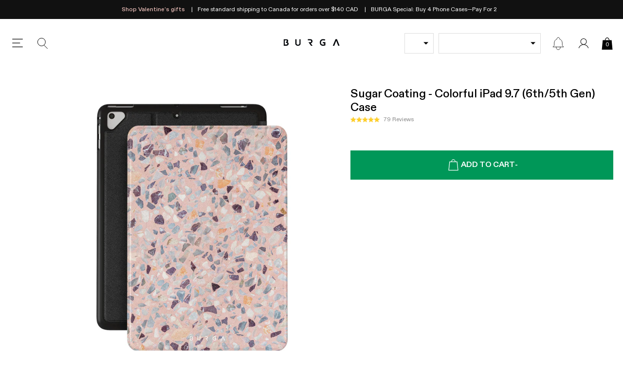

--- FILE ---
content_type: text/css
request_url: https://cdn.shopify.com/extensions/019c0321-16d1-75f4-ac75-ea08485fde26/kaching-popup-243/assets/kaching-popup.css
body_size: 2900
content:
@charset "UTF-8";.kaching-popup{display:none;position:relative;z-index:2147483647;width:60%;max-width:500px;height:auto;background-color:var(--kaching-popup-card-background-color, white);border-radius:var(--kaching-popup-card-border-radius, 12px);margin:auto}.kaching-overlay{display:none;align-items:center;justify-content:center;padding:16px;box-sizing:border-box;position:fixed;overflow-y:auto;top:0;left:0;background-color:var(--kaching-popup-overlay-background-color, rgba(0, 0, 0, .5));width:100%;height:100%;z-index:2147483646}.kaching-close-icon{position:absolute;top:-10px;right:-10px;width:35px;height:35px;background-color:#000;color:#fff;border-radius:50%;cursor:pointer;border:none;font-weight:700;text-align:center!important}.kaching-quantity-picker-no-margin{margin-bottom:0}.kaching-quantity-picker{margin:0 12px 12px;max-width:200px}.kaching-quantity-picker .kaching-quantity-picker-label{margin-bottom:3px;font-size:14px;color:#667085}.kaching-quantity-picker .kaching-quantity-picker-layout{display:inline-flex;align-items:center;border:1px solid #d1d1d1;border-radius:4px;overflow:hidden;background:#fff}.kaching-quantity-picker .kaching-quantity-picker-layout .kaching-quantity-picker-qty-btn{width:30px;height:30px;background:none;border:none;font-size:20px;line-height:1;cursor:pointer;display:flex;align-items:center;justify-content:center;color:#333;user-select:none}.kaching-quantity-picker .kaching-quantity-picker-layout .kaching-quantity-picker-qty-btn:hover{background:#f6f6f6}.kaching-quantity-picker .kaching-quantity-picker-layout .kaching-quantity-picker-qty-input{width:40px;height:30px;border:none;text-align:center;font-size:16px;color:#333;appearance:textfield;-moz-appearance:textfield;-webkit-appearance:none}.kaching-quantity-picker .kaching-quantity-picker-layout .kaching-quantity-picker-qty-input::-webkit-outer-spin-button,.kaching-quantity-picker .kaching-quantity-picker-layout .kaching-quantity-picker-qty-input::-webkit-inner-spin-button{-webkit-appearance:none;margin:0}.kaching-variant-options-no-margin{margin-bottom:0}.kaching-variant-options{margin-bottom:12px;padding:0 12px}.kaching-variant-options .kaching-variant-options-layout{display:flex}.kaching-variant-options .kaching-variant-options-layout-column{display:flex;flex-direction:column;gap:3px}.kaching-variant-options .kaching-variant-error{margin-top:3px;color:red;font-size:14px}.kaching-variant-options .kaching-variant-options-label{margin-bottom:3px;font-size:14px;color:#667085}.kaching-variant-options .kaching-variant-options-select{font-size:14px;font-weight:400;font-style:normal;font-family:system-ui;-moz-appearance:none;-webkit-appearance:none;appearance:none;border:none;padding:7px 25px 7px 7px;margin:0 3px 0 0;text-overflow:ellipsis;white-space:nowrap;overflow:hidden;background-image:url("data:image/svg+xml;utf8,<svg width='10' height='4' viewBox='0 0 10 4' fill='none' xmlns='http://www.w3.org/2000/svg'><path d='M5 4L0.669872 0.25L9.33013 0.249999L5 4Z' fill='black'/></svg>")!important;background-repeat:no-repeat!important;background-position:right 8px center!important;background-color:#fff;background-size:initial;color:#000;outline:none;max-width:100%;width:auto;height:auto;min-height:auto;display:flex;align-items:center;gap:10px;cursor:pointer;box-shadow:inset 0 0 0 1px var(--bar-border-color, rgba(0, 0, 0, .3));border-radius:4px}.kaching-selling-plan-options-no-margin{margin-bottom:0}.kaching-selling-plan-options{margin-bottom:12px;padding:0 12px}.kaching-selling-plan-options .kaching-selling-plan-options-layout{display:flex}.kaching-selling-plan-options .kaching-selling-plan-options-label{margin-bottom:3px;font-size:14px;color:#667085}.kaching-selling-plan-options .kaching-selling-plan-options-select{font-size:14px;font-weight:400;font-style:normal;font-family:system-ui;-moz-appearance:none;-webkit-appearance:none;appearance:none;border:none;padding:7px 25px 7px 7px;margin:0 3px 0 0;text-overflow:ellipsis;white-space:nowrap;overflow:hidden;background-image:url("data:image/svg+xml;utf8,<svg width='10' height='4' viewBox='0 0 10 4' fill='none' xmlns='http://www.w3.org/2000/svg'><path d='M5 4L0.669872 0.25L9.33013 0.249999L5 4Z' fill='black'/></svg>")!important;background-repeat:no-repeat!important;background-position:right 8px center!important;background-color:#fff;background-size:initial;color:#000;outline:none;max-width:200px;width:auto;height:auto;min-height:auto;display:flex;align-items:center;gap:10px;cursor:pointer;box-shadow:inset 0 0 0 1px var(--bar-border-color, rgba(0, 0, 0, .3));border-radius:8px}.kaching-spacing{margin-top:var(--kaching-popup-spacing-outer-top, 10px)!important;margin-bottom:var(--kaching-popup-spacing-outer-bottom, 10px)!important;margin-left:var(--kaching-popup-spacing-outer-left, 0px)!important;margin-right:var(--kaching-popup-spacing-outer-right, 0px)!important;padding-top:var(--kaching-popup-spacing-inner-top, 5px)!important;padding-bottom:var(--kaching-popup-spacing-inner-bottom, 5px)!important;padding-left:var(--kaching-popup-spacing-inner-left, 5px)!important;padding-right:var(--kaching-popup-spacing-inner-right, 5px)!important}.kaching-layout{display:flex;flex-direction:column;height:100%;line-height:1.4}.kaching-layout .kaching-features{padding:12px;border:1px solid var(--kaching-popup-features-block-border-color, rgba(255, 255, 255, 0));background-color:var(--kaching-popup-features-block-bg-color, rgba(255, 255, 255, 0))}.kaching-layout .kaching-features .kaching-features-item{display:flex;padding-bottom:4px;justify-content:var(--kaching-popup-features-alignment, left)}.kaching-layout .kaching-features .kaching-features-item .kaching-features-item-title{padding-left:6px;color:var(--kaching-popup-features-text-color, black);font-size:var(--kaching-popup-features-size, 13px)}.kaching-layout .kaching-features .kaching-features-item .kaching-custom-icon{color:var(--kaching-popup-features-icon-color);fill:var(--kaching-popup-features-icon-color);width:var(--kaching-popup-features-icon-size);height:var(--kaching-popup-features-icon-size)}.kaching-layout .kaching-rating-layout{display:flex;padding:6px 12px 12px;align-items:center;justify-content:var(--kaching-popup-rating-title-alignment, left);border:1px solid var(--kaching-popup-rating-block-border-color, rgba(255, 255, 255, 0));background-color:var(--kaching-popup-rating-block-bg-color, rgba(255, 255, 255, 0))}.kaching-layout .kaching-rating-layout .kaching-rating-stars{font-size:1.5rem;color:var(--kaching-popup-rating-disabled-color, lightgray);position:relative;display:inline-block;width:max-content}.kaching-layout .kaching-rating-layout .kaching-rating-stars:before{content:"★★★★★";color:var(--kaching-popup-rating-disabled-color, lightgray)}.kaching-layout .kaching-rating-layout .kaching-rating-stars:after{content:"★★★★★";color:var(--kaching-popup-rating-marked-color, gold);position:absolute;top:0;left:0;width:calc(var(--kaching-popup-rating-value, 0) / 5 * 100%);overflow:hidden}.kaching-layout .kaching-rating-layout .kaching-rating-title{padding-left:6px;color:var(--kaching-popup-rating-text-color, lightgray)}.kaching-layout .kaching-buttons{padding:12px;margin-bottom:12px;display:flex;flex-direction:column;align-items:center;justify-content:center;border:1px solid var(--kaching-popup-buttons-block-border-color, rgba(255, 255, 255, 0));background-color:var(--kaching-popup-buttons-block-bg-color, rgba(255, 255, 255, 0))}.kaching-layout .kaching-want-button{width:100%;min-height:calc(var(--kaching-popup-buttons-primary-size, 18px) * 2.5);border-radius:var(--kaching-popup-buttons-primary-radius, 6px);border:none;background-color:var(--kaching-popup-buttons-primary-bg-color, #f04438);color:var(--kaching-popup-buttons-primary-text-color, white);cursor:pointer;font-size:var(--kaching-popup-buttons-primary-size, 18px);font-weight:650;text-align:center!important;display:flex;align-items:center;justify-content:center;gap:6px}.kaching-layout .kaching-want-button:hover{background-color:var(--kaching-popup-buttons-primary-bg-color-hover, var(--kaching-popup-buttons-primary-bg-color, #f04438))}.kaching-layout .kaching-decline-button{margin-top:1rem;background:none;border:none;text-decoration:var(--kaching-popup-buttons-text-decoration, underline);font-size:var(--kaching-popup-buttons-secondary-size, 14px);font-weight:450;color:var(--kaching-popup-buttons-secondary-text-color, #667085);cursor:pointer;text-align:center!important}.kaching-layout .kaching-decline-button:hover{color:var(--kaching-popup-buttons-secondary-text-color-hover, var(--kaching-popup-buttons-secondary-text-color, #667085))}.kaching-layout .kaching-decline-button-bottom{padding-bottom:16px}.kaching-layout .kaching-heading-text{padding:12px;margin-top:12px;font-weight:650;font-size:var(--kaching-popup-heading-text-size, 18px);color:var(--kaching-popup-heading-text-color, black);text-align:var(--kaching-popup-heading-text-alignment, center);border:1px solid var(--kaching-popup-heading-block-border-color, rgba(255, 255, 255, 0));background-color:var(--kaching-popup-heading-block-bg-color, rgba(255, 255, 255, 0))}.kaching-layout .kaching-free-gift-wrapper{display:flex;align-items:center;border:1px solid var(--kaching-popup-free-gift-block-border-color, rgba(255, 255, 255, 0));background-color:var(--kaching-popup-free-gift-block-bg-color, rgba(255, 255, 255, 0))}.kaching-layout .kaching-free-gift-wrapper .kaching-free-gift-image{width:var(--kaching-popup-free-gift-image-size, 36px);height:var(--kaching-popup-free-gift-image-size, 36px);border-radius:8px;margin-right:6px}.kaching-layout .kaching-free-gift-wrapper .kaching-free-gift-text{color:var(--kaching-popup-free-gift-text-color, black);font-size:var(--kaching-popup-free-gift-text-size, 18px);font-weight:700}.kaching-layout .kaching-free-gift-wrapper .kaching-popup-free-gift-price{font-size:var(--kaching-popup-free-gift-text-size, 18px);font-weight:700;color:var(--kaching-popup-free-gift-text-color, black);text-decoration-line:line-through;margin-left:auto}.kaching-layout .kaching-title-and-subtitle{display:flex;flex-direction:column;padding:12px;color:var(--kaching-popup-title-and-subtitle-text-color, black);text-align:var(--kaching-popup-title-and-subtitle-alignment, left);border:1px solid var(--kaching-popup-title-and-subtitle-block-border-color, rgba(255, 255, 255, 0));background-color:var(--kaching-popup-title-and-subtitle-block-bg-color, rgba(255, 255, 255, 0))}.kaching-layout .kaching-title-and-subtitle .kaching-title-and-subtitle-main-text{font-size:var(--kaching-popup-title-and-subtitle-text-size, 18px);padding-bottom:3px;font-weight:650}.kaching-layout .kaching-title-and-subtitle .kaching-title-and-subtitle-sub-text{font-size:calc(var(--kaching-popup-title-and-subtitle-text-size, 18px) * 2 / 3)}.kaching-layout .kaching-timer-box{border-radius:5px;padding:6px;margin:6px 12px;background-color:var(--kaching-popup-timer-bg-color, white)}.kaching-layout .kaching-timer-box .kaching-timer-title{color:var(--kaching-popup-timer-text-color, black);font-size:var(--kaching-popup-timer-title-size, 13px);text-align:var(--kaching-popup-timer-title-alignment, center)}.kaching-layout .kaching-timer-box-full-width{border-radius:0;margin:6px 0}.kaching-layout .kaching-custom-image-clickable{cursor:pointer}.kaching-layout .kaching-custom-image{align-self:center;height:var(--kaching-popup-image-size, 300px);width:var(--kaching-popup-image-size, 300px);margin-top:auto;padding:16px 0;border-radius:var(--kaching-popup-image-rounded-corners, 20px);object-fit:contain;border:1px solid var(--kaching-popup-image-block-border-color, rgba(255, 255, 255, 0));background-color:var(--kaching-popup-image-block-bg-color, rgba(255, 255, 255, 0))}.kaching-layout .kaching-custom-image-percentage-width{align-self:center;height:var(--kaching-popup-image-size-percentage, 100%);width:var(--kaching-popup-image-size-percentage, 100%);margin-top:auto;padding:16px 12px;border-radius:var(--kaching-popup-image-rounded-corners, 20px);object-fit:cover;border:1px solid var(--kaching-popup-image-block-border-color, rgba(255, 255, 255, 0));background-color:var(--kaching-popup-image-block-bg-color, rgba(255, 255, 255, 0))}.kaching-layout .kaching-custom-image-full-width{width:100%;max-width:100%;padding:0!important;border-radius:var(--kaching-popup-card-border-radius, 12px);object-fit:cover}.kaching-layout .kaching-price-section{display:flex;padding:12px 12px 6px;align-items:center}.kaching-layout .kaching-price-section .kaching-compare-at-price{text-decoration-line:line-through;font-weight:450;font-size:15px;color:var(--kaching-price-price-before-color, #667085);padding-right:10px}.kaching-layout .kaching-price-section .kaching-new-price{font-weight:650;font-size:20px;color:var(--kaching-price-price-now-color, #f04438);padding-right:10px}.kaching-layout .kaching-price-section .kaching-discount{background-color:var(--kaching-price-label-color, #17b26a);padding:6px;border-radius:8px}.kaching-layout .kaching-price-section .kaching-discount .kaching-discount-text{font-weight:700;font-size:14px;color:var(--kaching-price-label-text-color, white)}.kaching-layout .kaching-description{padding:0 12px 12px;font-weight:450;font-size:15px;color:var(--kaching-price-description-color, #667085)}.kaching-layout .kaching-multiple-products-wrapper{position:relative;overflow:hidden}.kaching-layout .kaching-button-loader{border:2px solid rgba(255,255,255,.4);border-top:2px solid white;border-radius:50%;width:14px;height:14px;animation:kaching-spin .6s linear infinite;display:inline-block;vertical-align:middle;margin-left:6px}@keyframes kaching-spin{0%{transform:rotate(0)}to{transform:rotate(360deg)}}.kaching-layout .kaching-multiple-products-add-all-button{width:40%;border-radius:50px;border:none;background-color:var(--kaching-popup-multiple-products-add-all-button-color, #f04438);color:var(--kaching-popup-multiple-products-add-all-button-text-color, white);cursor:pointer;font-size:10px;font-weight:650;text-align:center!important;align-self:center;height:30px;display:flex;align-items:center;justify-content:center;gap:6px}.kaching-layout .kaching-multiple-products-add-all-button:hover{background-color:var(--kaching-popup-multiple-products-add-all-button-color-hover, var(--kaching-popup-multiple-products-add-all-button-color, #f04438))}.kaching-layout .kaching-multiple-products-section.scrollable{display:flex;overflow-x:auto;scroll-behavior:smooth;scroll-snap-type:x mandatory;padding-bottom:10px;scrollbar-width:none;-ms-overflow-style:none}.kaching-layout .kaching-multiple-products-section.scrollable::-webkit-scrollbar{display:none}.kaching-layout .kaching-scroll-arrow{position:absolute;top:50%;transform:translateY(-50%);background-color:var(--kaching-popup-multiple-products-arrows-color, black);color:#fff;border:none;font-size:20px;width:35px;height:35px;cursor:pointer;z-index:10;border-radius:50%;display:flex;align-items:center;justify-content:center}.kaching-layout .kaching-scroll-arrow:hover{background-color:var(--kaching-popup-multiple-products-arrows-color-hover, var(--kaching-popup-multiple-products-arrows-color, black))}.kaching-layout .kaching-scroll-arrow.left{left:0}.kaching-layout .kaching-scroll-arrow.right{right:0}.kaching-layout .kaching-multiple-products-section{display:flex;flex-direction:var(--kaching-popup-multiple-products-layout, row);padding:12px 6px 24px 8px;gap:6px;flex-grow:1}.kaching-layout .kaching-multiple-products-section .kaching-product-card{display:flex;flex-direction:column;width:var(--kaching-popup-multiple-products-card-width, 50%);background-color:var(--kaching-popup-multiple-products-bg-color)!important;padding:var(--kaching-popup-multiple-products-padding, 0px);border-radius:var(--kaching-popup-multiple-products-corner-radius, 18px);overflow:hidden;flex:0 0 50%;scroll-snap-align:start}.kaching-layout .kaching-multiple-products-section .kaching-product-card .kaching-product-block-vertical-layout{display:flex}.kaching-layout .kaching-multiple-products-section .kaching-product-card .kaching-product-block-vertical-layout .kaching-product-block-vertical-layout-info{display:flex;flex-direction:column}.kaching-layout .kaching-multiple-products-section .kaching-product-card .kaching-product-block-vertical-layout .kaching-product-block-padded-image{width:150px;height:150px;object-fit:contain;border-radius:40px;padding:12px;margin-bottom:0}.kaching-layout .kaching-multiple-products-section .kaching-product-card .kaching-product-block-vertical-layout .kaching-product-block-price-info{margin:0 8px}.kaching-layout .kaching-multiple-products-section .kaching-product-card .kaching-product-block-vertical-layout .kaching-product-block-title-info{margin-top:12px}.kaching-layout .kaching-multiple-products-section .kaching-product-card .kaching-product-block-image{align-self:center;width:100%;padding:0;margin-bottom:18px;border-radius:0;object-fit:cover;height:200px}.kaching-layout .kaching-multiple-products-section .kaching-product-card .kaching-product-block-title{font-size:var(--kaching-popup-multiple-products-title-size, 18px);color:#000;padding-bottom:16px;font-weight:650;margin-left:8px;margin-right:6px;text-align:var(--kaching-popup-multiple-products-alignment, left)}.kaching-layout .kaching-multiple-products-section .kaching-product-card .kaching-product-block-price{display:flex;align-items:center;padding-bottom:16px;margin:0 8px}.kaching-layout .kaching-multiple-products-section .kaching-product-card .kaching-product-block-price .kaching-product-block-new{color:var(--kaching-popup-multiple-products-text-color, black);font-weight:650;font-size:14px;padding-right:6px}.kaching-layout .kaching-multiple-products-section .kaching-product-card .kaching-product-block-price .kaching-product-block-old{color:var(--kaching-popup-multiple-products-secondary-text-color, gray);text-decoration-line:line-through;font-weight:450;font-size:11px;padding-right:6px;margin-left:3px}.kaching-layout .kaching-multiple-products-section .kaching-product-card .kaching-product-block-price .kaching-product-block-discount{background-color:var(--kaching-popup-multiple-products-badge-color, #17b26a);padding:6px;border-radius:8px}.kaching-layout .kaching-multiple-products-section .kaching-product-card .kaching-product-block-price .kaching-product-block-discount .kaching-product-block-discount-text{font-weight:700;font-size:10px;color:var(--kaching-popup-multiple-products-badge-text-color, white);text-align:center}.kaching-layout .kaching-multiple-products-section .kaching-product-card .kaching-product-block-confirm{display:flex;flex-direction:var(--kaching-popup-multiple-products-confirm-layout, column);margin-bottom:16px;justify-content:center;margin-top:auto}.kaching-layout .kaching-multiple-products-section .kaching-product-card .kaching-product-block-confirm .kaching-product-block-button-margin-right{margin-right:16px}.kaching-layout .kaching-multiple-products-section .kaching-product-card .kaching-product-block-confirm .kaching-product-block-button{width:90%;border-radius:50px;border:none;background-color:var(--kaching-popup-multiple-products-buttons-color, #f04438);color:var(--kaching-popup-multiple-products-buttons-text-color, white);cursor:pointer;font-size:var(--kaching-popup-multiple-products-button-font-size, 10px);font-weight:650;text-align:center!important;align-self:center;height:30px;margin-top:var(--kaching-popup-multiple-products-confirm-button-margin-top);display:flex;align-items:center;justify-content:center;gap:6px}.kaching-layout .kaching-multiple-products-section .kaching-product-card .kaching-product-block-confirm .kaching-product-block-button:hover{background-color:var(--kaching-popup-multiple-products-buttons-color-hover, var(--kaching-popup-multiple-products-buttons-color, #f04438))}.kaching-swatches-dropdown{display:flex;position:relative;min-width:0}.kaching-swatch-dropdown-color{display:flex;width:20px;height:20px;border:1px solid #c2cdd6;background-size:cover}.kaching-swatch-dropdown-options{display:flex;flex-direction:column;max-width:400px;max-height:min(500px,60vh);overflow-y:auto;overflow-x:hidden;position:absolute;top:calc(100% + 2px);border:1px solid #ccc;background-color:#fff;z-index:1000;box-shadow:0 20px 20px #1a1a1a47;scroll-behavior:smooth}.kaching-swatch-dropdown-fixed{position:fixed}.kaching-swatch-dropdown-option{font-weight:400;font-style:normal;font-family:system-ui;display:flex;align-items:center;gap:10px;white-space:nowrap;padding-block-start:10px;padding-block-end:10px;padding-inline-start:10px;padding-inline-end:60px;border:none;border-bottom:1px solid #dfe3e8;cursor:pointer;font-size:14px;color:#000;background:none}.kaching-swatch-dropdown-option:last-child{border-bottom:none}.kaching-swatch-dropdown-option:hover{background-color:#f0f0f0}.kaching-swatches-buttons-wrapper{display:flex;flex-direction:column;margin-top:6px}.kaching-swatches-buttons{display:flex;overflow:auto}.kaching-swatches-button{display:flex;align-items:center;box-sizing:border-box;border:none;background-color:#fff;padding:9px;background:#fff;cursor:pointer;border-top:1px solid rgba(0,0,0,.3);border-bottom:1px solid rgba(0,0,0,.3)}.kaching-swatches-buttons .kaching-swatches-button:first-of-type{border-start-start-radius:4px;border-end-start-radius:4px;border-inline-start:1px solid rgba(0,0,0,.3)}.kaching-swatches-buttons .kaching-swatches-button:last-of-type{border-start-end-radius:4px;border-end-end-radius:4px;border-inline-end:1px solid rgba(0,0,0,.3)}.kaching-swatch{display:flex;flex-shrink:0;background-size:cover;overflow:hidden;position:relative;width:var(--kaching-swatch-size, 20px);height:var(--kaching-swatch-size, 20px);border:1px solid var(--kaching-swatch-border-color, #c2cdd6);background-color:var(--kaching-swatch-color, #fff);border-radius:var(--kaching-swatch-rounding, 0)}.kaching-swatches-button--selected{padding:8px 7px;border:2px solid black!important}.kaching-swatches-button--selected:first-of-type{padding-inline-start:8px}.kaching-swatches-button--selected:last-of-type{padding-inline-end:8px}@media (max-width: 1100px){.kaching-popup{width:100%}.kaching-overlay{padding:20px}}body.kaching-popup-open #cart-drawer-container{display:none}


--- FILE ---
content_type: text/javascript
request_url: https://ca.burga.com/cdn/shop/t/129/assets/scripts.chunks.core.js?v=14988970697821058831767870009
body_size: 9883
content:
(()=>{"use strict";var e={d:(t,r)=>{for(var n in r)e.o(r,n)&&!e.o(t,n)&&Object.defineProperty(t,n,{enumerable:!0,get:r[n]})}};e.g=function(){if("object"==typeof globalThis)return globalThis;try{return this||new Function("return this")()}catch(e){if("object"==typeof window)return window}}(),e.o=(e,t)=>Object.prototype.hasOwnProperty.call(e,t),e.r=e=>{"undefined"!=typeof Symbol&&Symbol.toStringTag&&Object.defineProperty(e,Symbol.toStringTag,{value:"Module"}),Object.defineProperty(e,"__esModule",{value:!0})};var t={};e.r(t),e.d(t,{DomReadyPromise:()=>DomReadyPromise_DomReadyPromise,DynamicAccordionMetaobjectUtil:()=>DynamicAccordionMetaobjectUtil,DynamicImporter:()=>DynamicLoaders_DynamicImporter,DynamicRender:()=>DynamicRender,GeoStoreLocator:()=>GeoStoreLocator,GetQueryParams:()=>GetQueryParams_GetQueryParams,GlobalCart:()=>GlobalCart_GlobalCart,GlobalCustomComponent:()=>GlobalCustomComponent,GlobalObservableDataSource:()=>GlobalObservableDataSource,GlobalProductPrice:()=>GlobalProductPrice,GlobalSectionLoader:()=>GlobalSectionLoader,ObserverLite:()=>ObserverLite_ObserverLite,ShortCodeTranslator:()=>ShortCodeTranslator,StorefrontApi:()=>StorefrontApi_StorefrontApi,ToQueryParams:()=>ToQueryParams,TrapFocusLite:()=>TrapFocusLite,dateInPast:()=>dateInPast,extractSquareBracketTags:()=>extractSquareBracketTags,getCookie:()=>CookieHellpers_getCookie,getFrontEndOptionNameTranslation:()=>getFrontEndOptionNameTranslation,getTypesForModel:()=>getTypesForModel,getUrlParams:()=>GetQueryParams_getUrlParams,interpolate:()=>interpolate,objectToUrlString:()=>GetQueryParams_objectToUrlString,parseHTML:()=>parseHTML_parseHTML,prefixImage:()=>prefixImage,scrollDirection:()=>scrollDirection,setCookie:()=>CookieHellpers_setCookie});const r=Symbol.for("ObserverLiteRegistry");class ObserverLite_ObserverLite{constructor(e={}){this.id=Math.floor(999999999999*Math.random()),this.settings=e;const t=globalThis[r]||={};if(e.key){if(t[e.key])return t[e.key];t[e.key]=this}}once(e){return new Promise(t=>{if(this.onceDone)return void t(this.onceDone);const r=this.subscribe(n=>{n=n||!0,this.onceDone=n,e&&clearTimeout(timer),t(n),this.unsubscribe(r)});if(e){setTimeout(()=>{this.unsubscribe(r);const e={error:"ObserverLite.once() timed out after 5000ms"};console.log(e),this.setOnce(e),t(e)},e)}})}setOnce(e){e=e||!0,this.onceDone=e}next(...e){if(this.onceDone||this.setOnce(...e),this.subject?.length){[...this.subject].forEach(({callback:t})=>{t(...e)})}}subscribe(e){this.subject=this.subject||[];const t={callback:e,id:Math.floor(1e14+9e14*Math.random())};return this.subject.push(t),t}unsubscribe(e){if(!e||"number"!=typeof e.id)return void console.warn("Invalid subscription passed to unsubscribe()");const t=this.subject?.some(({id:t})=>t===e.id);t?this.subject=this.subject.filter(({id:t})=>t!==e.id):console.warn("Subscription not found. Cannot unsubscribe.")}unsubscribeAll(e){this.subject?.forEach(e=>this.unsubscribe(e)),e&&(this.onceDone=!1)}}function DomReadyPromise_DomReadyPromise(){return new Promise(function(e,t){"loading"!==document.readyState?e():addEventListener("DOMContentLoaded",()=>{e()})})}class GlobalCustomComponent extends HTMLElement{constructor(){super(),this.ObserverLite=new ObserverLite}subscribe(e){return this.ObserverLite.subscribe(e)}next(e){this.ObserverLite.next(e)}}customElements.define("global-custom-component",GlobalCustomComponent);class TrapFocusLite{constructor(e){this.ObserverLite=new ObserverLite,this.element=e,this.element.addEventListener("keydown",e=>{this.keyDownHandler(e)})}subscribe(e){return this.ObserverLite.subscribe(e)}next(e){this.ObserverLite.next(e)}setAttributes(e,t){for(let r in t)e.setAttribute(r,t[r])}removeAttributes(e,t){t.forEach(t=>{e.removeAttribute(t)})}get focusables(){return this.element.querySelectorAll('a[href]:not([disabled]), button:not([disabled]), textarea:not([disabled]), input[type="text"]:not([disabled]), input[type="radio"]:not([disabled]), input[type="checkbox"]:not([disabled]), select:not([disabled]), [role="button"]:not([disabled])')}setFocus(){this.lastFocusedElement=document.activeElement,this.focusables[0]?.focus()}resetFocus(){this.lastFocusedElement.focus()}keyDownHandler(e){const t=this.focusables,r=t[0],n=t[t.length-1];"Tab"===e.key||9===e.keyCode?e.shiftKey?document.activeElement===r&&(e.preventDefault(),n.focus()):document.activeElement===n&&(e.preventDefault(),r.focus()):this.next({key:e.key})}}function parseHTML_parseHTML(e){const t=document.createElement("template");return t.innerHTML=e,t.content}class ShopifyUtils{constructor(e){this.money_format=e?.money_format||"${{amount}}"}parseImgUrl(e,t){const r=e.includes(".png")?"png":"jpg";return`${e.split("png"==r?".png":".jpg")[0]}_${t}x.${r}`}formatMoney(e,t,r){"string"==typeof e&&(e=e.replace(".",""));var n="",s=/\{\{\s*(\w+)\s*\}\}/,i=t||this.money_format;function defaultOption(e,t){return void 0===e?t:e}function formatWithDelimiters(e,t,r,n){if(t=defaultOption(t,2),r=defaultOption(r,","),n=defaultOption(n,"."),isNaN(e)||null==e)return 0;const s=(e=(e/100).toFixed(t)).split(".");return s[0].replace(/(\d)(?=(\d{3})+(?!\d))/g,"$1"+r)+(s[1]&&0!==parseInt(s[1])?n+s[1]:"")}switch(i.match(s)[1]){case"amount":n=formatWithDelimiters(e,2);break;case"amount_no_decimals":n=formatWithDelimiters(e,0);break;case"amount_with_comma_separator":n=formatWithDelimiters(e,2,".",",");break;case"amount_no_decimals_with_comma_separator":n=formatWithDelimiters(e,0,".",",");case"amount_with_apostrophe_separator":n=formatWithDelimiters(e,0," ",",")}let a=i.replace(s,n);return"SG"==r?.iso_code&&(a=`${a} SGD`),a}}class GlobalCart_GlobalCart{constructor(e){const t=new ObserverLite({key:"GlobalCart$"});if(!e)return new Promise(async(e,r)=>{e(await t.once())});this.init(t,e)}subscribe(e){return this.ObserverLite.subscribe(e)}next(e){this.ObserverLite.next(e)}async init(e,t){this.ObserverLite=new ObserverLite,this.requestQueues$=new ObserverLite({key:"GlobalCart.requestQueues$"}),this.ShopifyUtils=new ShopifyUtils({money_format:t.money_format||!1}),this.currency_symbol=t.currency_symbol,this.localization=t.localization,this.updateCartData(t.cart),this.section_ids=["global__cart_json"],this.addFetchMnkPatch(),this.updateAttributesForAtcTracking(),e.next(this)}serialize(e){const t={};function setValue(e,t,r){const n=t.pop();let s=e;for(const e of t)s[e]||(s[e]={}),s=s[e];s[n]=r}const r=new FormData(e);for(let[e,n]of r.entries()){setValue(t,e.split("[").map(e=>e.replace("]","")),n)}return t}get cart_item_ids(){return this.cart?.items?.map(({variant_id:e})=>e)||[]}hash64(e){let t=3735928559,r=1103547991;for(let n=0;n<e.length;n++){const s=e.charCodeAt(n);t=Math.imul(t^s,2654435761),r=Math.imul(r^s,1597334677)}return t=(t^t>>>16)>>>0,r=(r^r>>>16)>>>0,4294967296*(t>>>0)+(r>>>0)}getCartToken(){return new Promise(async(e,t)=>{this.token&&e({token:this.token}),fetch("/cart.js").then(e=>e.json()).then(t=>{if(!t.token)throw new Error({error:"no cart token present"});e({token:t.token})}).catch(t=>{console.log(t),e({error:t})})})}cartQuery(e){return new Promise(async(t,r)=>{this.api=this.api||await new StoreFrontApi;const{token:n,errors:s}=await this.getCartToken();n&&!s?(e=`\n        {\n          cart(id:"gid://shopify/Cart/${n}"){\n            ${e}\n          }\n        }\n      `,this.api.authFetch({body:e}).then(async({data:e,errors:r})=>{t(!r&&e?.cart?e.cart:[])}).catch(e=>{t({error:e})})):t({error:s||"no token"})})}updateAttributesForAtcTracking(){let e=this.cart.items.map(({title:e,properties:t})=>{if(t._atc_tracking_data)return{item:e,data:t._atc_tracking_data};if(t._bundle_data){let r=!1;try{const n=JSON.parse(t._bundle_data);r={item:e,data:n?.atc_tracking_data||!1}}catch(e){console.log(e)}return r}});e=e.filter(e=>e&&e.data),this.updateCartAttributes({key:"_atc_tracking_data",data:e})}updateCartAttributes({key:e,data:t=!1,remove:r}={}){this.cartAttributesUpdateChain=this.cartAttributesUpdateChain||Promise.resolve();const task=()=>new Promise(n=>{let s=this.cart?.attributes?.[e]||!1;t&&s==JSON.stringify(t)||r&&(0==s||"false"==s)?n(!0):fetch("/cart/update.js",{method:"POST",headers:{"Content-Type":"application/json"},body:JSON.stringify({attributes:{[e]:JSON.stringify(!r&&t)}})}).then(()=>{n(!0)}).catch(e=>{console.log(e),n(!1)})}),n=this.cartAttributesUpdateChain.then(task,task);return this.cartAttributesUpdateChain=n.catch(()=>{}),n}updateCartData(e){e.selling_plan_groups=!!e.selling_plan_groups&&e.selling_plan_groups.filter(({selling_plan_group:e})=>e).map(e=>{const t=e.selling_plan_group?.selling_plans?.map(({price_adjustments:e})=>e.filter(({value_type:e})=>"percentage"==e).map(({value:e})=>e)).flat(1).sort((e,t)=>e-t)||!1;return e.selling_plan_group.discount_percentage=!!t&&t[0],e}),this.cart=e.cart,this.cart.items=this.cart.items.filter(({key:e})=>!this.removedKeys?.includes(e)),this.cart.items.forEach((t,r)=>{if(t.line=r+1,!t.selling_plan_group){const r=e.selling_plan_groups.find(({variant_id:e})=>e==t.variant_id);t.selling_plan_group=r?.selling_plan_group||!1}t.pre_order=e.pre_order_variants.find(({variant_id:e,date:r})=>e==t.variant_id&&r);const n=`${r}:${t.key}`,s=e.cart_variant_json.find(({line_key:e})=>e==n);if(t.components=s?.item_components||!1,t.compare_at_price=s?.data?.compare_at_price*t.quantity||!1,t.compare_at_item_price=s?.data?.compare_at_price||!1,t.properties._bundle_data&&t.components){let e=JSON.parse(t.properties._bundle_data);e.items=t.components,t.dynamic_bundle=e}});const t=this.cart.items.filter(({quantity:e})=>!e);this.cart.items=this.cart.items.filter(({quantity:e})=>e),this.cart.itemsWithZeroBugCatch=!!t.length&&t,this.cart.hash64=this.hash64(JSON.stringify(this.cart)),this.last_item=!!this.last_item&&(this.cart.items.find(({key:e})=>e==this.last_item.key)||this.last_item),this.updateAttributesForAtcTracking()}cartResponseHandler(e,t,r){if(this.sections=e.sections,this.sections?.global__cart_json){try{let e=parseHTML(this.sections?.global__cart_json).querySelector("template").innerHTML;this.updateCartData(JSON.parse(e))}catch(e){console.log(e);const t=new Error("error parsing cart data");throw t.data=e,t}e.queue||this.next({eventType:r||"update",discrete:t,data:{itemsWithZeroBugCatch:this.cart.itemsWithZeroBugCatch}})}}addToCartFromForm(e){const t=this.serialize(e);return this.addToCart(t)}addToCart(e,t){return new Promise((r,n)=>{e||n({description:"Sorry, there was a problem with that request"}),e.sections=this.section_ids,fetch("/cart/add.js",{method:"POST",body:JSON.stringify(e),headers:{"Content-Type":"application/json"},globalCart:!0}).then(async e=>{if(200==e.status)return e.json();{const t=await e.json(),r=new Error(t.description);throw r.data=t,r}}).then(e=>{if(!e)throw new Error("no data in cart response");if(this.last_item=e?.items?.length?e.items[0]:e.id?e:this.last_item||!1,this.cartResponseHandler(e,t,"itemAdded"),Shopify?.analytics&&this.last_item){const e={cartLine:{cost:{totalAmount:{amount:this.last_item.price/100,currencyCode:this.cart.currency}},merchandise:{id:this.last_item.variant_id,image:{src:this.last_item.featured_image?.url||!1},price:{amount:this.last_item.price/100,currencyCode:this.cart.currency},product:{id:this.last_item.product_id,title:this.last_item.product_title,vendor:this.last_item.vendor,type:this.last_item.product_type,untranslatedTitle:this.last_item.product_title,url:this.last_item.url},sku:this.last_item.sku,title:this.last_item.variant_title,untranslatedTitle:this.last_item.variant_title},quantity:1}};Shopify.analytics.publish("_product_added_to_cart",e)}r()}).catch(e=>{n(e)})})}updateQty(e,t,r,n){return new Promise((s,i)=>{r=r||[{key:e.key,quantity:t}],e?.properties?._bundle_id&&(r=r.concat(this.cart.items.filter(({properties:t})=>t?._bundle_id==e.properties._bundle_id).map(({key:e})=>({key:e,quantity:0}))));const a=r.reduce((e,t)=>({...e,[t.key]:t.quantity}),{});t||(this.removedKeys=this.removedKeys||[],this.removedKeys.push(e.key)),fetch("/cart/update.js",{method:"POST",headers:{"Content-Type":"application/json"},body:JSON.stringify({updates:a,sections:this.section_ids}),globalCart:!0}).then(async e=>{if(200==e.status)return e.json();{const t=await e.json(),r=new Error(t.description);throw r.data=t,r}}).then(r=>{if(!r)throw new Error("no data in cart response");t||this.removedKeys.splice(this.removedKeys.indexOf(e.key),1),this.cartResponseHandler(r,n),s()}).catch(e=>{i(e),this.next({eventType:"error",error:e,discrete:n})})})}updateLine(e,t){return new Promise((r,n)=>{if(e.key){const t=this.getLineItemsByKey(e.key);if(!t)return void n({err:"no line item matching key"});e.line=t.line,delete e.key}e.sections=this.section_ids,fetch("/cart/change.js",{method:"POST",headers:{"Content-Type":"application/json"},body:JSON.stringify(e),globalCart:!0}).then(async e=>{if(200==e.status)return e.json();{const t=await e.json(),r=new Error(t.description);throw r.data=t,r}}).then(e=>{if(!e)throw new Error("no data in cart response");this.cartResponseHandler(e,t),r()}).catch(e=>{n(e),this.next({eventType:"error",error:e,discrete:t})})})}getLineItemsByVariantId(e){return e=parseInt(e),this.cart&&this.cart.items?this.cart.items.filter(({variant_id:t})=>t==e):[]}getLineItemsByKey(e){return!(!this.cart||!this.cart.items)&&this.cart.items.find(({key:t})=>t==e)}getLineItemsByProperty(e,t){return this.cart&&this.cart.items?this.cart.items.filter(r=>{let n=r.properties?.[e];return n=!!(null==t&&n||n&&n==t),n}):[]}getAllDiscountCodes(){return new Promise(async(e,t)=>{const r=await this.cart;let n;r?.items.length?(n=[...new Set(r.items.filter(({discounts:e})=>e?.length).map(({discounts:e})=>e.map(({title:e})=>e)).flat())],n=!!n.length&&n[0],localStorage.setItem("discountCode",n),e(n)):(n=Object.fromEntries(new URLSearchParams(document.cookie.replace(/; /g,"&")))?.discount_code||!1,n?localStorage.setItem("discountCode",n):n=localStorage.getItem("discountCode"),e(n))})}addFetchMnkPatch(){const e=window.fetch,t=["/cart/add.js","/cart/update.js","/cart/change.js"];let r=Promise.resolve();this.queueLength=this.queueLength||0,window.fetch=async(...n)=>{if(n[0]instanceof Request)return e(...n);const[s,i]=n;let a=!1;try{"string"==typeof s&&(a=t.some(e=>s.includes(e)))}catch(t){return e(...n)}if(a){this.queueLength++;const t=new Promise(async(t,s)=>{try{if(await r,!i?.globalCart)try{const e=JSON.parse(i.body||"{}");e.sections=[...e.sections||[],...this.section_ids||[]],i.body=JSON.stringify(e)}catch(e){console.error("Error parsing or modifying request body:",e)}const s=await e(...n);if(!i?.globalCart)try{const e=await s.clone().json();this.cartResponseHandler(e)}catch(e){console.error("Error processing response data:",e)}t(s)}catch(e){console.error("Error during fetch:",e),s(e)}});return r=t.catch(()=>{}).finally(()=>{this.queueLength-=1,this.requestQueues$.next(this.queueLength)}),t}return e(...n)}}}class StorefrontApi_StorefrontApi{constructor(e){const t=new ObserverLite({key:"storeFrontApiSingleton"});if(!e)return new Promise(async(e,r)=>{e(await t.once())});this.ObserverLite=new ObserverLite,this.endpoint=`${e.storeUrl}/api/2024-01/graphql.json`,this.accessToken=e.accessToken,this.klavio_public_api_token=e.klavio_public_api_token,this.localization=e.localization,t.next(this)}subscribe(e){return this.ObserverLite.subscribe(e)}next(e){this.ObserverLite.next(e)}authFetch(e){const t={method:e?.method||"POST",headers:{"Content-Type":"application/graphql","X-Shopify-Storefront-Access-Token":this.accessToken}};if(e?.body){let r=e.body;r=r.replace(/\s+/g," ").trim().replace(/&amp;/g,"&"),t.body=r}return new Promise((e,r)=>{fetch(this.endpoint,t).then(e=>e.json()).then(t=>{e(t)}).catch(e=>{r(e)})})}}function GetQueryParams_GetQueryParams(e){e=e||window.location;const t=new URLSearchParams(e.search),r={};return t.forEach((e,t)=>{r[t]&&!r[t].includes(e)?Array.isArray(r[t])?r[t].push(e):r[t]=[r[t],e]:r[t]=e}),r}function ToQueryParams(e){return e&&Object.entries(e).length?Object.entries(e).map(([e,t])=>`${encodeURIComponent(e)}=${encodeURIComponent(t)}`).join("&"):""}function GetQueryParams_objectToUrlString(e){let t=[];for(const r in e)if(Object.prototype.hasOwnProperty.call(e,r)){const n=e[r];Array.isArray(n)?t.push(`${encodeURIComponent(r)}=${n.map(e=>encodeURIComponent(e)).join(",")}`):t.push(`${encodeURIComponent(r)}=${encodeURIComponent(n)}`)}return t.join("&")}function GetQueryParams_getUrlParams(e){const t=window.location.search.substring(1),r={};return t?.split("&").forEach(t=>{const[n,s]=t?.split("=")||!1,i=decodeURIComponent(n),a=decodeURIComponent(s);i&&a&&!i.includes(e)&&(r.hasOwnProperty(i)?r[i].includes(a)||(r[i]=r[i]+","+a):r[i]=a)}),r}function CookieHellpers_setCookie(e,t,r={}){r={expires:r.expires||31,path:r.path||"/"};const n=new Date;n.setDate(n.getDate()+r.expires),document.cookie=`${e}=${encodeURIComponent(t)};expires=${n.toUTCString()};path=${r.path}`}function CookieHellpers_getCookie(e){const t=document.cookie?.split("; ").find(t=>t.startsWith(e+"="))?.split("=")[1];return t?decodeURIComponent(t):void 0}(()=>{var t,r,n,s=Object.getOwnPropertyNames,o=(e,t)=>function(){return e&&(t=(0,e[s(e)[0]])(e=0)),t},i=o({"src/pattern.ts"(){t=" daum[ /]| deusu/| yadirectfetcher|(?:^|[^g])news(?!sapphire)|(?<! (?:channel/|google/))google(?!(app|/google| pixel))|(?<! cu)bot(?:[^\\w]|_|$)|(?<!(?: ya| yandex|^job|inapp;) ?)search|(?<!(?:lib))http|(?<![hg]m)score|@[a-z][\\w-]+\\.|\\(\\)|\\.com|\\b\\d{13}\\b|^12345|^<|^[\\w \\.\\-\\(?:\\):]+(?:/v?\\d+(?:\\.\\d+)?(?:\\.\\d{1,10})*?)?(?:,|$)|^[^ ]{50,}$|^\\w+/[\\w\\(\\)]*$|^active|^ad muncher|^amaya|^avsdevicesdk/|^biglotron|^bot|^bw/|^clamav[ /]|^client/|^cobweb/|^custom|^ddg[_-]android|^discourse|^dispatch/\\d|^downcast/|^duckduckgo|^facebook|^getright/|^gozilla/|^hobbit|^hotzonu|^hwcdn/|^jeode/|^jetty/|^jigsaw|^microsoft bits|^movabletype|^mozilla/\\d\\.\\d \\(compatible;?\\)$|^mozilla/\\d\\.\\d \\w*$|^navermailapp|^netsurf|^offline explorer|^postman|^python|^rank|^read|^reed|^rest|^rss|^serf|^snapchat|^space bison|^svn|^swcd |^taringa|^thumbor/|^track|^valid|^w3c|^webbandit/|^webcopier|^wget|^whatsapp|^wordpress|^xenu link sleuth|^yahoo|^yandex|^zdm/\\d|^zoom marketplace/|^{{.*}}$|analyzer|archive|ask jeeves/teoma|bit\\.ly/|bluecoat drtr|browsex|burpcollaborator|capture|catch|check|chrome-lighthouse|chromeframe|classifier|cloud|crawl|cypress/|dareboost|datanyze|dejaclick|detect|dmbrowser|download|evc-batch/|feed|firephp|gomezagent|headless|httrack|hubspot marketing grader|hydra|ibisbrowser|images|insight|inspect|iplabel|ips-agent|java(?!;)|library|mail\\.ru/|manager|measure|neustar wpm|node|nutch|offbyone|optimize|pageburst|parser|perl|phantomjs|pingdom|powermarks|preview|proxy|ptst[ /]\\d|reputation|resolver|retriever|rexx;|rigor|robot|rss\\b|scan|scrape|server|sogou|sparkler/|speedcurve|spider|splash|statuscake|supercleaner|synapse|synthetic|tools|torrent|trace|transcoder|url|virtuoso|wappalyzer|watch|webglance|webkit2png|whatcms/|zgrab"}});function c(e){return Boolean(e)&&function(){if(n instanceof RegExp)return n;try{n=new RegExp(t,"i")}catch(e){n=r}return n}().test(e)}var a,l,u=o({"src/index.ts"(){i(),r=/bot|spider|crawl|http|lighthouse/i}});(a={"src/browser.ts"(){u(),"object"!=typeof globalThis?"object"!=typeof window?"object"!=typeof e.g?"object"==typeof self&&(self.isbot=c):e.g.isbot=c:window.isbot=c:globalThis.isbot=c}},function(){return l||(0,a[s(a)[0]])((l={exports:{}}).exports,l),l.exports})()})();class GeoStoreLocator{constructor(e){const t=new ObserverLite({key:"GeoStoreLocator$"});if(!e)return new Promise(async(e,r)=>{e(await t.once())});this.settings=e,this.settings.cookieKey="wbsk_geolizer42z",this.ObserverLite=new ObserverLite,t.next(this),this.init()}subscribe(e){return this.ObserverLite.subscribe(e)}next(e){this.ObserverLite.next(e)}get current(){return this.settings.locations.find(({current:e})=>e)}async init(){"true"==GetQueryParams(window.location).relocate&&this.setGlCookie(),this.settings.redirectOnInit=!this.settings.checkout&&this.settings.redirectOnInit;const e=await this.getGeoLocation();if(e.country_code){const t=e.country_code;let r=this.settings.locations.filter(function(e){return e.codes&&e.codes.indexOf(t)>-1});if(this.ipStackData=e,r=!!r.length&&r[0],this.user_location=r,this.next(this.user_location),r&&r.url!=this.current.url&&!getCookie(this.settings.cookieKey)&&(this.settings.redirectOnInit||this.settings.showOnInit)&&0==isbot(navigator.userAgent))if(this.settings.showOnInit||this.current.is_market&&r.admin_url!=this.current.admin_url){const e=new ObserverLite({key:"GlobalTerSelectorModal$"});(await e.once()).open(),this.setGlCookie()}else this.redirect(r,!1)}}setGlCookie(){setCookie(this.settings.cookieKey,"true",{expires:31,path:"/"})}get currenLocation(){return this.settings.locations.find(({current:e})=>e)}getGeoLocation(){return new Promise((e,t)=>{this.settings.ip_stack__use?fetch("https://api.ipstack.com/check?access_key=07155b1cd12e0632aeec1305c6d15c8f").then(e=>(e.ok||t({error:!0}),e.json())).then(t=>{e({country_code:t.country_code,country_name:t.country_name})}).catch(t=>e(t)):fetch(window.Shopify.routes.root+"browsing_context_suggestions.json?country[enabled]=true&language[enabled]=true").then(e=>(e.ok||t({error:!0}),e.json())).then(t=>{e({country_code:t.detected_values.country.handle,country_name:t.detected_values.country.name})}).catch(t=>e(t))})}getGaParams(){return new Promise((e,t)=>{window.ga||e(""),ga(function(t){const r=t.get("linkerParam");e(r)})})}addParamsToRedirectURL(e){return new Promise(async(t,r)=>{e=e.includes("?")?e:`${e}?`;const n=getUrlParams();if(delete n.relocate,document.referrer&&!n.referrer){const t="referrer="+encodeURIComponent(document.referrer);e=e+"&"+t}Object.keys(n).length&&(e=e+"&"+objectToUrlString(n)),t(e)})}redirect(e,t,r,n){this.addParamsToRedirectURL(`${e.url}${t?"":window.location.pathname}?${n?"relocate=true":""}`).then(e=>{window.top.location.href=e})}}class GlobalSectionLoader extends HTMLElement{constructor(){super()}connectedCallback(){DomReadyPromise().then(async()=>{let e=this.querySelector(":scope > template[data-settings]"),t=this.querySelector(":scope > template[data-content]");if(t&&(this.content=t.innerHTML,t.remove(),t=null),e){try{this.settings=JSON.parse(e.innerHTML)}catch(e){console.log(e)}e.remove(),e=null}this.setupObserver()}).catch(e=>{console.log(e)})}setupObserver(){const e=new IntersectionObserver(t=>{t.forEach(t=>{t.isIntersecting&&(this.init(),e.disconnect())})},{rootMargin:"100% 0px"});e.observe(this)}async init(){this.settings?.components?.length&&(this.loader=new DynamicImporter(this.settings.components.map(e=>({type:"js",url:e}))),await this.loader.load()),this.content&&(this.innerHTML=this.content)}}customElements.define("global-section-loader",GlobalSectionLoader);class DynamicLoaders_DynamicImporter{constructor(e){if(window.DynamicImporterSingleton)return window.DynamicImporterSingleton.items=window.DynamicImporterSingleton.items.concat(e.filter(e=>!window.DynamicImporterSingleton.items?.find(({url:t})=>e.url===t))),window.DynamicImporterSingleton;this.observer=new ObserverLite,this.items=e,window.DynamicImporterSingleton=this}loadScript(e){if(e.loading)return e.loading;const t="js"===e.type?this.createScript(e.url):this.createLink(e.url);return e.loading=new Promise((r,n)=>{t.onload=()=>{e.loaded=!0,r(t)},t.onerror=()=>n({error:!0}),document.head.appendChild(t)}),e.loading}createScript(e){const t=document.createElement("script");return t.src=e,t.async=!0,t}createLink(e){const t=document.createElement("link");return t.rel="stylesheet",t.href=e,t}async load(){const e=this.items.filter(({loaded:e})=>!e).map(e=>this.loadScript(e));for(const t of e)await t;return this.observer.next(),{results:e}}}class DynamicRender{constructor({element:e}){e&&(this.id=Math.floor(999999999999*Math.random()),this.observer$=new ObserverLite,this.element=e,this.content=this.element.querySelector("template"),new IntersectionObserver(this.check.bind(this)).observe(this.element))}check(e,t){e[0].isIntersecting&&!this.active&&(this.active=!0,t.unobserve(this.element),this.observer$.next(this))}render(){return this.content&&(this.element.innerHTML=this.content.innerHTML),Promise.resolve()}}class GlobalProductPrice extends HTMLElement{constructor(){super()}connectedCallback(){DomReadyPromise().then(async()=>{this.settings={productType:this.attributes?.product_type?.value??!1,test:!!this.attributes?.test},this.settings.globalCart=await new GlobalCart,this.settings.priceElement=this.querySelector("[price]"),this.settings.compareAtPriceElement=this.querySelector("[compare_at_price]"),this.settings.show_currency_text=!!this.attributes.show_currency_text,this.updatePriceSettings()}).catch(e=>{console.log(e)})}updatePriceSettings(e,t){if(!this.settings)return;const{priceElement:r,compareAtPriceElement:n}=this.settings;e&&r&&r.setAttribute("price",e),t&&n&&n.setAttribute("compare_at_price",t),this.updatePriceValues()}updatePriceValues(){const e=parseInt(this.settings.priceElement?.attributes?.price?.value??0);this.settings.price=isNaN(e)?null:e;const t=parseInt(this.settings.compareAtPriceElement?.attributes?.compare_at_price?.value??0);this.settings.compare_at_price=isNaN(t)?null:t,this.render()}render(){const{globalCart:e}=this.settings;if(!e)return;const{localization:t}=e,updatePrice=async()=>{let{price:r,compare_at_price:n,priceElement:s,compareAtPriceElement:i}=this.settings;if("screenprotector"==this.settings.productType){const t=new ObserverLite({key:"onGlobalDataLayerReady$"});if(await t.once(),window.wbskGlobal?.spDiscountSettings?.enable&&window.wbskGlobal?.spDiscountSettings?.amount){const t=e?.cart?.items?.filter(({product_type:e})=>"screenprotector"==e)?.map(({quantity:e})=>e)?.reduce((e,t)=>e+t,0)||0;(e?.cart?.items?.filter(({product_type:e})=>"Phone Case"==e)?.map(({quantity:e})=>e)?.reduce((e,t)=>e+t,0)||0)>t&&(n=n||r,r-=r/100*window.wbskGlobal.spDiscountSettings.amount)}}n&&n>r?this.setAttribute("has_compare_at_price",""):this.removeAttribute("has_compare_at_price"),s&&(s.innerHTML=e.ShopifyUtils.formatMoney(r,null,this.settings.show_currency_text?t:null)),i&&(i.innerHTML=e.ShopifyUtils.formatMoney(n))};updatePrice(),"screenprotector"==this.settings.productType&&e?.subscribe(()=>{updatePrice()})}}customElements.define("global-product-price",GlobalProductPrice);class GlobalObservableDataSource extends HTMLElement{constructor(){super(),this.worker=null}disconnectedCallback(){this.worker&&(this.worker.terminate(),this.worker=null),this.observer&&(this.observer.onceDone=!1)}connectedCallback(){DomReadyPromise().then(async()=>{const e=this.attributes?.key?.value||!1;if(!e)return;this.observer=new ObserverLite({key:e});const t=this.querySelector(":scope > template");if(t){let e=t.content.querySelector("data"),r=t.content.querySelector("data-parser");try{if(e=e?JSON.parse(e.textContent.trim()):{},r){const t=new Blob(["\n              self.onmessage = async function(event) {\n                try {\n                  const { data, parser } = event.data;\n                  const fn = new Function('return (' + parser + ')')();\n                  const result = await fn(data);\n                  self.postMessage({ success: true, result });\n                } catch (err) {\n                  self.postMessage({ success: false, error: err.message });\n                }\n              };\n            "],{type:"application/javascript"});this.worker=new Worker(URL.createObjectURL(t)),this.worker.onmessage=e=>{e.data.success?this.observer.next(e.data.result):console.error("Worker error:",e.data.error)},this.worker.postMessage({data:e,parser:r.textContent.trim()})}else this.observer.next(e)}catch(e){console.log("Data parse or parser failure:",e)}}}).catch(e=>{console.log("DomReadyPromise failed:",e)})}}function convertSchemaToHtml(e,t={}){let{scoped:r}=t,n="";if(("string"==typeof e||e instanceof String)&&(e=JSON.parse(e)),("string"==typeof t||t instanceof String||!0===t)&&(r=t),"root"===e.type&&e.children.length>0)n+=r?`\n      <div class="${!0===r?"rte":r}">\n        ${convertSchemaToHtml(e.children,t)}\n      </div>\n      `:convertSchemaToHtml(e.children,t);else for(const r of e)switch(r.type){case"paragraph":n+=buildParagraph(r,t);break;case"heading":n+=buildHeading(r,t);break;case"list":n+=buildList(r,t);break;case"list-item":n+=buildListItem(r,t);break;case"link":n+=buildLink(r,t);break;case"text":n+=buildText(r,t)}return n}function getClass(e,t){return t&&t[e]?t[e]:null}function createElement(e,t,r,n={}){return`<${e}${function outputAttributes(e){return!e&&e?.class?"":Object.keys(e).map(t=>{if(e[t])return` ${t}="${e[t]}"`}).join("")}(n={...n,class:getClass(e,t)})}>${r}</${e}>`}function buildParagraph(e,t){const{classes:r}=t;return createElement("p",r,convertSchemaToHtml(e?.children,t))}function buildHeading(e,t){const{classes:r}=t;return createElement(`h${e?.level}`,r,convertSchemaToHtml(e?.children,t))}function buildList(e,t){const{classes:r}=t;return createElement("ordered"===e?.listType?"ol":"ul",r,convertSchemaToHtml(e?.children,t))}function buildListItem(e,t){const{classes:r}=t;return createElement("li",r,convertSchemaToHtml(e?.children,t))}function buildLink(e,t){const{classes:r}=t,n={href:e?.url,title:e?.title,target:e?.target};return createElement("a",r,convertSchemaToHtml(e?.children,t),n)}function buildText(e,t){const{classes:r,newLineToBreak:n}=t;return e?.bold&&e?.italic?createElement("strong",r,createElement("em",r,e?.value)):e?.bold?createElement("strong",r,e?.value):e?.italic?createElement("em",r,e?.value):n?e?.value?.replace(/\n/g,"<br>"):e?.value}customElements.define("global-observable-data-source",GlobalObservableDataSource);class DynamicAccordionMetaobjectUtil{constructor(e){if(window.DynamicAccordionMetaobjectUtil$)return window.DynamicAccordionMetaobjectUtil$;window.DynamicAccordionMetaobjectUtil$=this,this.init()}async init(){this.obs$=new ObserverLite;const e=await this.getBlocksMeta();this.data=e,this.obs$.next()}async getBlocksMeta(){this.api=await new StorefrontApi;const e=`\n        query @inContext(country: ${this.api.localization.country.iso_code}) {\n          metaobjects(type: "pdp_accordion_content", first: 250) {\n            nodes {\n              fields {\n                key\n                value\n\n\n                reference {\n                  __typename\n                  ... on MediaImage {\n                    image { url }\n                  }\n                  ... on Metaobject {\n                   \n                    fields {\n                      key\n                      value\n                      references(first: 100) {\n                        nodes {\n                          __typename\n                          ... on MediaImage { id image { url } }\n                          ... on Metaobject {\n                            \n                            fields {\n                              key\n                              value\n                            }\n                          }\n                        }\n                      }\n                    }\n                  }\n                }\n\n                references(first: 100) {\n                  nodes {\n                    __typename\n                    ... on MediaImage { id image { url } }\n                    ... on Metaobject {      \n                      fields {\n                        key\n                        value\n                      }\n                    }\n                  }\n                }\n              }\n            }\n            pageInfo { hasNextPage endCursor }\n          }\n        }\n        \n      `,{data:t,errors:r}=await this.api.authFetch({body:e,method:"POST"});return t?.metaobjects?.nodes?.map(e=>e.fields.reduce((e,{key:t,value:r,reference:n})=>(e[t]=n?.image?.url?n.image.url:"faq_metaobject"==t&&n.fields?.some(({key:e})=>"faq_item"==e)?(()=>{let e=n.fields?.find(({key:e})=>"faq_item"==e).references.nodes.map(({fields:e})=>e);return e.map(e=>{const t=e.reduce((e,{key:t,value:r})=>("answer"!==t&&"question"!==t||(e[t]="answer"===t?convertSchemaToHtml(r):r),e),{});return t})})():r&&/^\[.*\]$/.test(r.trim())||/^{.*}$/.test(r.trim())?(()=>{try{return JSON.parse(r)}catch{return r}})():r,e),{}))||[]}}function dateInPast(e){const t=new Date;return e.getTime()<t.getTime()}function interpolate(e,t){return e.replace(/(\[\[|\{\{)\s*([\w]+)\s*(\]\]|\}\})/g,(e,r,n)=>n in t?t[n]:e)}function prefixImage(e,t){if(!e)return"";t="string"==typeof t&&t.includes("x")?t:`${t}x`;const r=e.includes(".jpg");return`${(r?e.split(".jpg"):e.split(".png"))[0]}_${t}${r?".jpg":".png"}`}function scrollDirection(){this.pos=0,this.direction=!1;let e=!1,t=0;const update=()=>{e=!1;const r=t;this.direction=r>this.pos?"up":"down",this.pos=r};window.addEventListener("scroll",()=>{t=document.body.getBoundingClientRect().top,e||(e=!0,requestAnimationFrame(update))},{passive:!0})}function extractSquareBracketTags(e){const t=e?.match(/\[([^[\]]+)\]/g)||[],r=t?.map(e=>e.slice(1,-1)),n=e?.replace(/\[[^[\]]+\]/g,"").trim();return{title:n,title_tags:r}}async function getTypesForModel(e){const t=new ObserverLite({key:"Data.phoneCaseModelTypes"});return(await t.once()).filter(t=>t.title==e)}class ShortCodeTranslator{constructor(e){this.translations=e,this.render()}render(){this.elements=Object.keys(this.translations).map(e=>{document.querySelectorAll(`[data-translation-key="${e}"]`)?.forEach(t=>{t.innerHTML=this.translations[e]})})}}function getFrontEndOptionNameTranslation(e,t){t=t||[];const r=t?.filter(({codebase:e})=>!e),n=e.split(":").reverse()[0];if(!r?.length)return n;const s=r.find(({title:t})=>t==e);if(s)return s.translation;{const e=r.find(({title:e})=>e==n);return e?e.translation:n}}var n=self;for(var s in t)n[s]=t[s];t.__esModule&&Object.defineProperty(n,"__esModule",{value:!0})})();